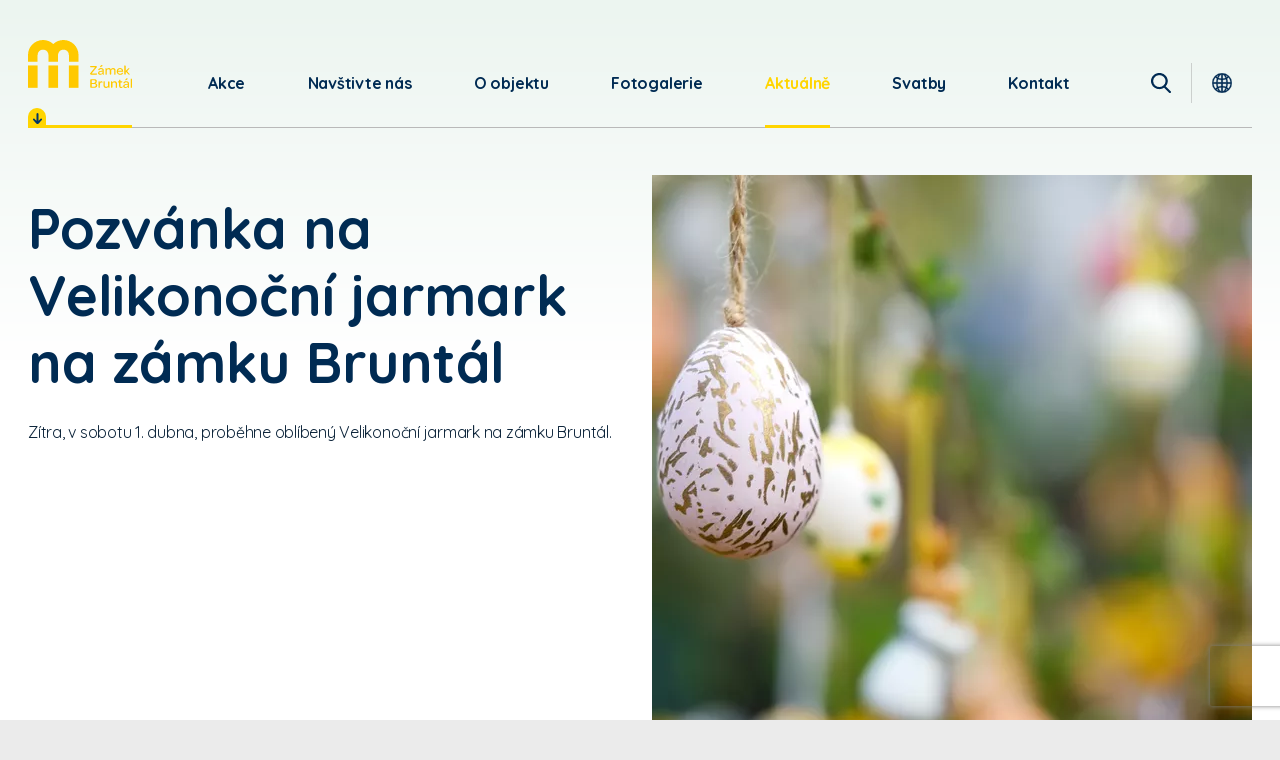

--- FILE ---
content_type: text/html
request_url: https://www.mubr.cz/zamek/aktualne/pozvanka-na-velikonocni-jarmark-na-zamku-bruntal
body_size: 8594
content:
<!DOCTYPE html> <html lang="cs"> <head> <meta charset="utf-8"/> <link rel="preconnect" href="https://fonts.gstatic.com"> <link href="https://www.mubr.cz/css/9768b00f25594eb30538771506032457.css?dc3a495b" rel="preload" as="style"/> <title>Pozvánka na Velikonoční jarmark na zámku Bruntál - Zámek Bruntál</title> <meta name="Keywords" content="Pozvánka na Velikonoční jarmark na zámku Bruntál - horni"> <meta name="Description" content="Zítra, v&amp;nbsp;sobotu 1. dubna, proběhne oblíbený Velikonoční jarmark na zámku Bruntál."> <meta property="og:image" content="https://www.mubr.cz/file/662ae00c516aa441f0a8472c48b0a1be/1693/easter-eggs-g77442f4e0_1920.jpg"> <meta property="og:image:width" content="1920"> <meta property="og:image:height" content="1280"> <meta property="og:title" content="Pozvánka na Velikonoční jarmark na zámku Bruntál - Zámek Bruntál"> <meta property="og:description" content="Zítra, v&amp;nbsp;sobotu 1. dubna, proběhne oblíbený Velikonoční jarmark na zámku Bruntál."> <meta property="og:site_name" content="horni"> <meta property="og:url" content="https://www.mubr.cz/zamek/aktualne/pozvanka-na-velikonocni-jarmark-na-zamku-bruntal"> <meta name="apple-mobile-web-app-title" content="Mubr.cz"> <meta name="author" content="NETservis s.r.o."/> <meta name="MobileOptimized" content="width"/> <meta name="HandheldFriendly" content="true"/> <meta name="viewport" content="width=device-width, initial-scale=1.0, user-scalable=yes"/> <meta name="theme-color" content="#CC3366"> <link rel="canonical" href="//www.mubr.cz/zamek/aktualne/pozvanka-na-velikonocni-jarmark-na-zamku-bruntal" /> <link rel="icon" type="image/png" href="//www.mubr.cz/file/847658a0515ec0874d7d428a4e18d7be/651/favicon/favicon.png"> <link rel="apple-touch-icon" type="image/png" href="//www.mubr.cz/file/847658a0515ec0874d7d428a4e18d7be/651/favicon/favicon.png" /> <link rel="shortcut icon" type="image/png" href="//www.mubr.cz/file/847658a0515ec0874d7d428a4e18d7be/651/favicon/favicon.png" /> <!-- Kookiecheck.cz --> <script nonce='8b2f23a38de280271904fdb4496ade8776b43bf1' src="https://kookiecheck.cz/static/script/a724f755cf19506eb6b72e8a1f55a1bf"></script> <!-- Google Tag Manager --> <script nonce='8b2f23a38de280271904fdb4496ade8776b43bf1' >(function(w,d,s,l,i){w[l]=w[l]||[];w[l].push({'gtm.start':
new Date().getTime(),event:'gtm.js'});var f=d.getElementsByTagName(s)[0],
j=d.createElement(s),dl=l!='dataLayer'?'&l='+l:'';j.async=true;j.src=
'https://www.googletagmanager.com/gtm.js?id='+i+dl;f.parentNode.insertBefore(j,f);
})(window,document,'script','dataLayer','GTM-WK4ZNS22');</script> <!-- End Google Tag Manager --> <meta name="robots" content="index,follow"> <link href="https://www.mubr.cz/css/9768b00f25594eb30538771506032457.css?dc3a495b" media="all" rel="stylesheet" type="text/css"/> </head> <body class="cs pageID36 L-bez-zahlavi 2"> <!-- Google Tag Manager (noscript) --> <noscript><iframe src="https://www.googletagmanager.com/ns.html?id=GTM-WK4ZNS22"
height="0" width="0" style="display:none;visibility:hidden"></iframe></noscript> <!-- End Google Tag Manager (noscript) --><div id="page" > <header role="banner"> <div class="section section--header" > <div class="header"> <div class="logo"> <a class="logo__link" href="/zamek" title="Úvodní stránka" aria-label="Úvodní stránka"> <svg version="1.1" id="logo2" xmlns="http://www.w3.org/2000/svg" xmlns:xlink="http://www.w3.org/1999/xlink" x="0px" y="0px" width="104px" height="48px" viewBox="0 0 104 48" enable-background="new 0 0 104 48" xml:space="preserve"> <g> <g id="Group_104"> <path id="Path_80" fill="#FFC900" d="M62.066,33.868c0-0.4,0.134-0.6,0.578-1.155l4.552-5.547h-4.472	c-0.4,0-0.618-0.175-0.618-0.565v-0.08c0-0.376,0.214-0.564,0.618-0.564h5.25c0.645,0,0.887,0.3,0.887,0.644v0.121	c-0.044,0.429-0.245,0.826-0.564,1.115l-4.593,5.6h4.74c0.4,0,0.617,0.174,0.617,0.564v0.081c0,0.376-0.214,0.564-0.617,0.564	h-5.479c-0.645,0-0.9-0.309-0.9-0.658L62.066,33.868z"/> <path id="Path_81" fill="#FFC900" d="M74.382,30.766h0.175v-0.134c0.073-0.77-0.492-1.453-1.261-1.526	c-0.113-0.011-0.226-0.008-0.339,0.009c-0.783-0.039-1.512,0.395-1.853,1.1c0,0.013-0.82,0-0.82-0.645	c0.032-0.318,0.192-0.609,0.444-0.806c0.657-0.523,1.484-0.786,2.322-0.739c1.827,0,2.82,0.94,2.82,2.579v3.962	c0,0.068-0.242,0.148-0.483,0.148c-0.369,0.029-0.701-0.226-0.766-0.591c-0.034-0.145-0.052-0.294-0.054-0.443	c-0.546,0.728-1.413,1.144-2.323,1.115c-1.383,0-2.2-0.739-2.2-1.84c0-1.491,1.424-2.136,4.337-2.19 M74.556,31.598l-0.363,0.013	c-1.88,0.067-2.846,0.416-2.846,1.289c0,0.577,0.456,0.94,1.222,0.94c0.994,0.099,1.88-0.627,1.979-1.621	c0.004-0.041,0.007-0.083,0.008-0.125L74.556,31.598z M71.911,27.125c0-0.228,0.967-2.149,1.974-2.149	c0.307-0.013,0.566,0.226,0.578,0.533c0.001,0.022,0,0.045-0.001,0.067c0,0.994-2.269,1.612-2.443,1.612	c-0.054,0-0.108-0.013-0.108-0.067"/> <path id="Path_82" fill="#FFC900" d="M87.544,30.685v3.385c0,0.484-0.242,0.631-0.591,0.631h-0.134c-0.363,0-0.6-0.148-0.6-0.631	v-3.223c0-1.088-0.47-1.653-1.423-1.653c-0.704,0.025-1.335,0.439-1.638,1.075v3.8c0,0.484-0.242,0.631-0.591,0.631h-0.134	c-0.349,0-0.6-0.148-0.6-0.631v-3.17c0-1.141-0.47-1.706-1.423-1.706c-0.7,0.025-1.327,0.44-1.624,1.075v3.8	c0,0.484-0.255,0.631-0.591,0.631h-0.147c-0.349,0-0.591-0.148-0.591-0.631v-5.8c0.135-0.112,0.309-0.165,0.483-0.148	c0.376,0,0.779,0.161,0.833,0.994c0.441-0.676,1.193-1.085,2-1.088c0.925-0.063,1.782,0.489,2.108,1.357	c0.438-0.833,1.302-1.355,2.243-1.357c1.638,0,2.431,0.994,2.431,2.659"/> <path id="Path_83" fill="#FFC900" d="M92.032,28.026c1.66-0.056,3.052,1.244,3.108,2.904c0.004,0.115,0.001,0.231-0.008,0.346	v0.108c0,0.282-0.094,0.389-0.4,0.389h-4.767c0.002,0.081,0.011,0.162,0.027,0.242c0.172,1.055,1.108,1.813,2.176,1.76	c0.828,0.069,1.62-0.351,2.028-1.075c0.027-0.027,0.7,0.094,0.7,0.658c-0.072,0.41-0.337,0.76-0.711,0.941	c-0.618,0.362-1.326,0.543-2.042,0.523c-1.77,0.112-3.296-1.231-3.408-3.001c-0.008-0.123-0.009-0.247-0.002-0.37	c-0.084-1.806,1.312-3.338,3.117-3.422c0.061-0.003,0.122-0.004,0.183-0.003 M92.019,29.033c-1.05,0.004-1.929,0.796-2.041,1.84	h3.867c0.037-0.979-0.727-1.803-1.706-1.84C92.099,29.032,92.059,29.032,92.019,29.033"/> <path id="Path_84" fill="#FFC900" d="M96.371,25.568c0.135-0.112,0.309-0.165,0.483-0.148c0.4,0,0.846,0.215,0.846,1.142v4.526	l2.243-2.512c0.179-0.267,0.472-0.435,0.792-0.456c0.469,0,0.739,0.456,0.685,0.524l-2.35,2.592l2.712,2.942	c0.04,0.067-0.255,0.537-0.725,0.537c-0.322-0.015-0.617-0.185-0.792-0.456l-2.562-2.764v2.579c0,0.483-0.255,0.631-0.591,0.631	h-0.148c-0.349,0-0.59-0.148-0.59-0.631L96.371,25.568z"/> <path id="Path_85" fill="#FFC900" d="M62.349,47.046v-7.133c-0.035-0.394,0.256-0.742,0.65-0.777	c0.029-0.003,0.059-0.003,0.088-0.002h2.86c1.893,0,2.927,0.793,2.927,2.256c0.014,0.913-0.633,1.702-1.531,1.867	c1.081,0.127,1.892,1.048,1.88,2.136c0,1.625-1.034,2.431-3.3,2.431H63.09c-0.396,0.013-0.727-0.297-0.74-0.693	c-0.001-0.029,0-0.057,0.002-0.086 M65.776,42.922c1.02,0,1.665-0.537,1.665-1.37c0-0.86-0.564-1.3-1.692-1.3h-2.034v2.673	L65.776,42.922z M65.829,46.71c1.4,0,1.974-0.417,1.974-1.424c0-0.913-0.645-1.369-1.934-1.37h-2.154v2.794L65.829,46.71z"/> <path id="Path_86" fill="#FFC900" d="M74.557,42.064c0.033,0.292-0.129,0.571-0.4,0.685c-0.231-0.189-0.521-0.289-0.819-0.282	c-1.047,0-1.464,1.021-1.464,2.512v2.27c0,0.484-0.255,0.631-0.59,0.631h-0.148c-0.349,0-0.59-0.148-0.59-0.631v-5.801	c0.135-0.112,0.309-0.165,0.483-0.148c0.386-0.014,0.721,0.263,0.779,0.645c0.034,0.159,0.053,0.321,0.054,0.484	c0.193-0.741,0.873-1.248,1.638-1.222c0.671,0,1.061,0.322,1.061,0.86"/> <path id="Path_87" fill="#FFC900" d="M81.434,41.943v5.789c-0.131,0.11-0.3,0.163-0.47,0.148c-0.377,0.028-0.717-0.229-0.792-0.6	c-0.034-0.136-0.052-0.276-0.054-0.416c-0.475,0.72-1.286,1.146-2.149,1.128c-1.706,0-2.485-1.155-2.485-2.767v-3.282	c0-0.484,0.242-0.645,0.578-0.645h0.147c0.349,0,0.591,0.148,0.591,0.645v3.116c0,1.115,0.564,1.773,1.544,1.773	c0.764,0.002,1.458-0.445,1.773-1.142v-3.747c0-0.484,0.242-0.645,0.577-0.645h0.147c0.349,0,0.591,0.148,0.591,0.645"/> <path id="Path_88" fill="#FFC900" d="M89.036,43.97v3.279c0,0.484-0.255,0.631-0.591,0.631h-0.147	c-0.349,0-0.591-0.148-0.591-0.631v-3.116c0-1.088-0.551-1.76-1.49-1.76c-0.775-0.017-1.486,0.426-1.813,1.129v3.747	c0,0.484-0.255,0.631-0.59,0.631h-0.148c-0.349,0-0.591-0.148-0.591-0.631v-5.8c0.135-0.112,0.309-0.165,0.483-0.148	c0.362,0,0.806,0.188,0.833,1.048c0.471-0.726,1.283-1.157,2.148-1.141c1.705,0,2.5,1.168,2.5,2.766"/> <path id="Path_89" fill="#FFC900" d="M91.092,45.865v-3.412h-0.47c-0.416,0-0.577-0.175-0.577-0.5v-0.094	c0-0.322,0.161-0.5,0.577-0.5h0.47v-0.994c0-0.457,0.229-0.631,0.591-0.631h0.134c0.349,0,0.577,0.134,0.577,0.631v0.994h1.464	c0.416,0,0.564,0.161,0.564,0.484v0.094c0,0.336-0.161,0.51-0.577,0.51h-1.464v3.266c0,0.806,0.228,1.2,0.859,1.2	c0.361,0.008,0.703-0.162,0.913-0.456c0.04-0.041,0.376,0.148,0.376,0.564c-0.005,0.228-0.108,0.443-0.282,0.591	c-0.346,0.274-0.781,0.412-1.222,0.389c-1.329,0-1.933-0.739-1.933-2.135"/> <path id="Path_90" fill="#FFC900" d="M99.554,43.944h0.175V43.81c0.073-0.77-0.492-1.453-1.261-1.526	c-0.113-0.011-0.226-0.008-0.339,0.009c-0.783-0.039-1.512,0.395-1.853,1.1c0,0.013-0.819,0-0.819-0.645	c0.032-0.318,0.192-0.609,0.443-0.806c0.658-0.523,1.484-0.786,2.323-0.739c1.827,0,2.82,0.94,2.82,2.579v3.962	c0,0.068-0.242,0.148-0.483,0.148c-0.369,0.029-0.701-0.226-0.766-0.591c-0.034-0.145-0.052-0.294-0.054-0.443	c-0.546,0.728-1.413,1.144-2.323,1.115c-1.383,0-2.2-0.739-2.2-1.84c0-1.491,1.424-2.136,4.338-2.19 M99.73,44.776l-0.363,0.013	c-1.88,0.067-2.846,0.416-2.846,1.289c0,0.577,0.456,0.94,1.222,0.94c0.994,0.099,1.88-0.627,1.979-1.621	c0.004-0.041,0.007-0.083,0.008-0.125V44.776z M97.085,40.303c0-0.228,0.967-2.149,1.974-2.149	c0.307-0.013,0.566,0.226,0.578,0.533c0.001,0.022,0,0.045-0.001,0.067c0,0.994-2.269,1.612-2.443,1.612	c-0.054,0-0.108-0.013-0.108-0.067"/> <path id="Path_91" fill="#FFC900" d="M102.671,47.248v-8.5c0.137-0.109,0.31-0.162,0.484-0.148c0.416,0,0.846,0.215,0.846,1.142	v7.508c0,0.484-0.242,0.631-0.591,0.631h-0.134c-0.349,0-0.6-0.148-0.6-0.631"/> <path id="Path_92" fill="#FFC900" d="M35.471,0c-3.793-0.002-7.446,1.436-10.22,4.024C19.179-1.627,9.676-1.286,4.025,4.786	C1.434,7.57-0.004,11.232,0,15.034v6.774h9.619v-6.774c0-2.988,2.422-5.411,5.41-5.412c2.988,0,5.411,2.422,5.412,5.41	c0,0.001,0,0.001,0,0.002v6.777h9.62v-6.779c-0.001-2.988,2.42-5.412,5.409-5.413c2.988-0.001,5.412,2.42,5.413,5.409	c0,0.002,0,0.003,0,0.005v6.774H50.5v-6.772C50.492,6.736,43.769,0.011,35.471,0"/> <rect id="Rectangle_73" y="25.444" fill="#FFC900" width="9.619" height="22.384"/> <rect id="Rectangle_74" x="20.441" y="25.444" fill="#FFC900" width="9.62" height="22.384"/> <rect id="Rectangle_75" x="40.882" y="25.444" fill="#FFC900" width="9.619" height="22.384"/> </g> </g> </svg> </a> <button class="brandCross logOn" type="button" id="userButton" aria-expanded="true"> <span><img src="/img/ico-sipka.svg" width="9px" height="10px" loading="lazy" alt=""></span> </button> <div class="dialog dialog--brand" id="loginBoxWindow" role="dialog" > <div class="dialog__window"> <ul class="pob"> <li class="pob__item"> <a class="pob__link" href="/" title="Muzeum v Bruntále"> <span class="pob__brand pob__brand--0"> <span class="imgLabel imgLabel--close no"> <span class="imgLabel__text">Zavřeno</span> </span><img src="/img/logo.svg" class="pob__logo" alt=""></span> <span class="pob__textLink">Přejít na objekt</span> </a> </li> <li class="pob__item"> <a class="pob__link" href="/sovinec" title="Hrad Sovinec"> <span class="pob__brand pob__brand--3"> <span class="imgLabel imgLabel--close no"> <span class="imgLabel__text">Zavřeno</span> </span><img src="/img/logo3.svg" class="pob__logo" alt=""></span> <span class="pob__textLink">Přejít na objekt</span> </a> </li> <li class="pob__item"> <a class="pob__link" href="/karlovice" title="Kosárna Karlovice"> <span class="pob__brand pob__brand--4"> <span class="imgLabel imgLabel--close no"> <span class="imgLabel__text">Zavřeno</span> </span><img src="/img/logo4.svg" class="pob__logo" alt=""></span> <span class="pob__textLink">Přejít na objekt</span> </a> </li> </ul> </div> </div> </div> <nav class="topNav" role="navigation" aria-label="Horní navigace"> <ul class="nav nav--topNavLvl1"> <li class="nav__item nav__item--topNavLvl1 " id="li7"> <div class="nav__itemBox nav__itemBox--topNavLvl1"> <a class="nav__link nav__link--topNavLvl1" href="/zamek/akce"><span class="nav__linkText">Akce</span></a> </div> <div class="submenu submenu--topNavLvl1"> </div> </li> <li class="nav__item nav__item--topNavLvl1 " id="li8"> <div class="nav__itemBox nav__itemBox--topNavLvl1"> <a class="nav__link nav__link--topNavLvl1" href="/zamek/navstivte-nas"><span class="nav__linkText">Navštivte nás</span></a> </div> <div class="submenu submenu--topNavLvl1"> </div> </li> <li class="nav__item nav__item--topNavLvl1 " id="li9"> <div class="nav__itemBox nav__itemBox--topNavLvl1"> <a class="nav__link nav__link--topNavLvl1" href="/zamek/o-objektu"><span class="nav__linkText">O objektu</span></a> </div> <div class="submenu submenu--topNavLvl1"> </div> </li> <li class="nav__item nav__item--topNavLvl1 " id="li23"> <div class="nav__itemBox nav__itemBox--topNavLvl1"> <a class="nav__link nav__link--topNavLvl1" href="/zamek/fotogalerie"><span class="nav__linkText">Fotogalerie</span></a> </div> <div class="submenu submenu--topNavLvl1"> </div> </li> <li class="nav__item nav__item--topNavLvl1 " id="li36"> <div class="nav__itemBox nav__itemBox--topNavLvl1"> <a class="nav__link nav__link--topNavLvl1 active nav__link--active" href="/zamek/aktualne"><span class="nav__linkText">Aktuálně</span></a> </div> <div class="submenu submenu--topNavLvl1"> </div> </li> <li class="nav__item nav__item--topNavLvl1 " id="li37"> <div class="nav__itemBox nav__itemBox--topNavLvl1"> <a class="nav__link nav__link--topNavLvl1" href="/zamek/svatby"><span class="nav__linkText">Svatby</span></a> </div> <div class="submenu submenu--topNavLvl1"> </div> </li> <li class="nav__item nav__item--topNavLvl1 " id="li38"> <div class="nav__itemBox nav__itemBox--topNavLvl1"> <a class="nav__link nav__link--topNavLvl1" href="/zamek/kontakt"><span class="nav__linkText">Kontakt</span></a> </div> <div class="submenu submenu--topNavLvl1"> </div> </li> </ul> </nav> <button type="button" class="menuBtn" id="menuBtn" title="Navigace" aria-controls="respNav" aria-label="Zobrazit navigaci"><span><em></em></span></button> <div id="respNav" class="respNav" aria-label="Navigace"> <div class="respNavIn"> <nav class="respNavBox"> <div class="respNav__menu" role="navigation" > <ul class="nav nav--respMenuNavLvl1"> <li class="nav__item nav__item--respMenuNavLvl1 " id="lirespMenu7"> <div class="nav__itemBox nav__itemBox--respMenuNavLvl1"> <a class="nav__link nav__link--respMenuNavLvl1" href="/zamek/akce"><span class="nav__linkText">Akce</span></a> </div> <div class="submenu submenu--respMenuNavLvl1"> </div> </li> <li class="nav__item nav__item--respMenuNavLvl1 " id="lirespMenu8"> <div class="nav__itemBox nav__itemBox--respMenuNavLvl1"> <a class="nav__link nav__link--respMenuNavLvl1" href="/zamek/navstivte-nas"><span class="nav__linkText">Navštivte nás</span></a> </div> <div class="submenu submenu--respMenuNavLvl1"> </div> </li> <li class="nav__item nav__item--respMenuNavLvl1 " id="lirespMenu9"> <div class="nav__itemBox nav__itemBox--respMenuNavLvl1"> <a class="nav__link nav__link--respMenuNavLvl1" href="/zamek/o-objektu"><span class="nav__linkText">O objektu</span></a> </div> <div class="submenu submenu--respMenuNavLvl1"> </div> </li> <li class="nav__item nav__item--respMenuNavLvl1 " id="lirespMenu23"> <div class="nav__itemBox nav__itemBox--respMenuNavLvl1"> <a class="nav__link nav__link--respMenuNavLvl1" href="/zamek/fotogalerie"><span class="nav__linkText">Fotogalerie</span></a> </div> <div class="submenu submenu--respMenuNavLvl1"> </div> </li> <li class="nav__item nav__item--respMenuNavLvl1 " id="lirespMenu36"> <div class="nav__itemBox nav__itemBox--respMenuNavLvl1"> <a class="nav__link nav__link--respMenuNavLvl1 active nav__link--active" href="/zamek/aktualne"><span class="nav__linkText">Aktuálně</span></a> </div> <div class="submenu submenu--respMenuNavLvl1"> </div> </li> <li class="nav__item nav__item--respMenuNavLvl1 " id="lirespMenu37"> <div class="nav__itemBox nav__itemBox--respMenuNavLvl1"> <a class="nav__link nav__link--respMenuNavLvl1" href="/zamek/svatby"><span class="nav__linkText">Svatby</span></a> </div> <div class="submenu submenu--respMenuNavLvl1"> </div> </li> <li class="nav__item nav__item--respMenuNavLvl1 " id="lirespMenu38"> <div class="nav__itemBox nav__itemBox--respMenuNavLvl1"> <a class="nav__link nav__link--respMenuNavLvl1" href="/zamek/kontakt"><span class="nav__linkText">Kontakt</span></a> </div> <div class="submenu submenu--respMenuNavLvl1"> </div> </li> </ul> </div> <div class="respNav__topNav" role="navigation" > <li class="nav__item nav__item--respMenuNavLvl1 hasSubmenu" id="lirespMenu4" style=" list-style: none;"> <div class="nav__itemBox nav__itemBox--respMenuNavLvl1"> <a class="nav__link nav__link--respMenuNavLvl1" href="/o-nas"><span class="nav__linkText">Naše objekty</span></a> <button type="button" aria-label="Zobrazit další úroveň navigace" class="nav__openBtn SubmenuOnClick" data-idprefix="respMenu" data-pageid="4"></button> </div> <div class="submenu submenu--respMenuNavLvl1"> <ul class="nav nav--respMenuNavLvl2"> <li class="nav__item nav__item--respMenuNavLvl2 " id="lirespMenu82"> <div class="nav__itemBox nav__itemBox--respMenuNavLvl2"> <a class="nav__link nav__link--respMenuNavLvl2" href="/zamek"><span class="nav__linkText">Zámek Bruntál</span></a> </div> </li> <li class="nav__item nav__item--respMenuNavLvl2 " id="lirespMenu82"> <div class="nav__itemBox nav__itemBox--respMenuNavLvl2"> <a class="nav__link nav__link--respMenuNavLvl2" href="/sovinec"><span class="nav__linkText">Hrad Sovinec</span></a> </div> </li> <li class="nav__item nav__item--respMenuNavLvl2 " id="lirespMenu82"> <div class="nav__itemBox nav__itemBox--respMenuNavLvl2"> <a class="nav__link nav__link--respMenuNavLvl2" href="/karlovice"><span class="nav__linkText">Kosárna Karlovice</span></a> </div> </li> </ul> </div> </li> </div> </nav> </div> </div> <div id="dark"></div> <div class="topBox"> <div class="search" accesskey="s"> <button type="button" aria-label="Vyhledávání" class="topBtn topBtn--search" id="searchButton"> <span><svg width="20" height="20.7" viewBox="0 0 20 20.7"><path d="m19.696 18.854-4.93-5.124a8.379 8.379 0 1 0-1.61 1.47l4.968 5.163a1.09 1.09 0 0 0 1.572-1.511ZM8.364 2.18a6.177 6.177 0 1 1-6.182 6.178A6.187 6.187 0 0 1 8.364 2.18Z" fill="#002b53"></path></svg></span> </button> <div class="searchBox" id="searchBox"> <div class="searchBoxIn"> <div class="section section--search"> <form accesskey="s" class="search__form" action="/vyhledavani" id="search" method="get" role="search" aria-label="Vyhledávání"> <fieldset class="search__fieldset"> <input type="hidden" name="do-search" value="hledat" aria-hidden="true" /> <input name="q" id="searchField" aria-label="hledaný text" class="searchinput search__input" placeholder="hledaný text..." type="search" size="25" /> <button type="submit" class="search__btn" aria-label="Vyhledat"> <i class="fa fa-search"></i> </button> <button class="search__close" aria-hidden="true" id="searchClose" aria-label="Skrýt vyhledávání" type="button"> <svg class="search__closeIco" fill="#ffffff" height="24" viewBox="0 0 24 24" width="24" xmlns="http://www.w3.org/2000/svg"> <path d="M19 6.41L17.59 5 12 10.59 6.41 5 5 6.41 10.59 12 5 17.59 6.41 19 12 13.41 17.59 19 19 17.59 13.41 12z" /> </svg> </button> </fieldset> </form> </div> </div> </div> </div> <hr> <div class="langBox"> <button type="button" class="topBtn topBtn--lang" id="langButton" aria-label="Dialog pro výběr jazyka"><span> <svg width="20.3" height="20.3" viewBox="0 0 20.3 20.3"> <path d="M17.22 3.081a10 10 0 1 0 0 14.139 9.992 9.992 0 0 0 0-14.139Zm-.418 12.714a10.022 10.022 0 0 0-1.493-1.106 16.169 16.169 0 0 0 .6-3.9h2.941a8.644 8.644 0 0 1-2.049 5.007ZM1.45 10.788h2.939a16.169 16.169 0 0 0 .6 3.9 10.022 10.022 0 0 0-1.493 1.106 8.645 8.645 0 0 1-2.046-5.006Zm2.048-6.282a10.022 10.022 0 0 0 1.494 1.106 16.169 16.169 0 0 0-.6 3.9H1.45a8.645 8.645 0 0 1 2.048-5.006Zm6.015 1.238a8.656 8.656 0 0 1-2.97-.752c.54-1.391 1.536-3.059 2.97-3.473Zm0 1.277v2.492H5.664A15.011 15.011 0 0 1 6.15 6.21a9.931 9.931 0 0 0 3.363.81Zm0 3.767v2.493a9.931 9.931 0 0 0-3.363.81 15.011 15.011 0 0 1-.483-3.3Zm0 3.77v4.225c-1.434-.413-2.43-2.082-2.97-3.473a8.656 8.656 0 0 1 2.97-.753Zm1.274 0a8.656 8.656 0 0 1 2.97.752c-.54 1.391-1.536 3.059-2.97 3.473Zm0-1.277v-2.493h3.849a15.011 15.011 0 0 1-.486 3.303 9.931 9.931 0 0 0-3.366-.81Zm0-3.767V7.02a9.931 9.931 0 0 0 3.363-.81 15.011 15.011 0 0 1 .483 3.3Zm0-3.77V1.519c1.434.413 2.43 2.082 2.97 3.473a8.657 8.657 0 0 1-2.97.752Zm2.863-3.593a8.685 8.685 0 0 1 2.258 1.442 8.757 8.757 0 0 1-1.025.778 9.592 9.592 0 0 0-1.233-2.22ZM5.418 4.375a8.76 8.76 0 0 1-1.025-.778A8.685 8.685 0 0 1 6.65 2.151a9.6 9.6 0 0 0-1.234 2.22Zm0 11.551a9.593 9.593 0 0 0 1.232 2.225 8.685 8.685 0 0 1-2.258-1.442 8.757 8.757 0 0 1 1.026-.783Zm9.465 0a8.761 8.761 0 0 1 1.025.778 8.685 8.685 0 0 1-2.258 1.447 9.592 9.592 0 0 0 1.234-2.22Zm1.029-6.413a16.169 16.169 0 0 0-.6-3.9 10.023 10.023 0 0 0 1.493-1.106 8.645 8.645 0 0 1 2.045 5.006Z" fill="#002b53" stroke="#002b53" stroke-width=".3"></path> </svg> </button> <div class="dialog dialog--lang" id="langWindow" role="dialog"> <div class="dialog__window"> <ul class="dialogMenu"> <li class="dialogMenu__item"> <a class="dialogMenu__link" href="/" title="Česky" aria-label="Česky"> <span class="flag"><img src="/img/ico-flag-CZ.svg" alt=""></span><strong>Česky</strong> </a> </li> <li class="dialogMenu__item"> <a class="dialogMenu__link" href="/en/" title="English" aria-label="English"> <span class="flag"><img src="/img/ico-flag-GB.svg" alt=""></span><strong>English</strong> </a> </li> <li class="dialogMenu__item"> <a class="dialogMenu__link" href="/de/" title="Deutsch" aria-label="Deutsch"> <span class="flag"><img src="/img/ico-flag-DE.svg" alt=""></span><strong>Deutsch</strong> </a> </li> <li class="dialogMenu__item"> <a class="dialogMenu__link" href="/pl/horni1" title="Polski" aria-label="Polski"> <span class="flag"><img src="/img/ico-flag-PL.svg" alt=""></span><strong>Polski</strong> </a> </li> </ul> </div> </div> </div> </div> </div> </div> </header> <main> <!-- OBSAH --> <section class=""> <div class="section"> <div class="content"> <div class="articleTop"> <div class="articleTop__cont"> <h1 class="">Pozvánka na Velikonoční jarmark na zámku Bruntál</h1> <div class=""> <p>Zítra, v&nbsp;sobotu 1. dubna, proběhne oblíbený Velikonoční jarmark na zámku Bruntál.</p> </div> </div> <div class="articleTop__img"> <picture> <source srcset="//www.mubr.cz/file/662ae00c516aa441f0a8472c48b0a1be/1693/detarticle:webp/easter-eggs-g77442f4e0_1920.webp 1x,//www.mubr.cz/file/662ae00c516aa441f0a8472c48b0a1be/1693/detarticle-2x:webp/easter-eggs-g77442f4e0_1920.webp 2x" type="image/webp" > <source srcset="//www.mubr.cz/file/662ae00c516aa441f0a8472c48b0a1be/1693/detarticle/easter-eggs-g77442f4e0_1920.jpg 1x,//www.mubr.cz/file/662ae00c516aa441f0a8472c48b0a1be/1693/detarticle-2x/easter-eggs-g77442f4e0_1920.jpg 2x" type="image/jpeg" > <img src="//www.mubr.cz/file/662ae00c516aa441f0a8472c48b0a1be/1693/detarticle/easter-eggs-g77442f4e0_1920.jpg" alt="Pozvánka na Velikonoční jarmark na zámku Bruntál" title="Pozvánka na Velikonoční jarmark na zámku Bruntál"/> </picture> </div> </div> <div class="textPage"> <div class="textPage"> <p style="text-align: justify;">V sobotu 1. dubna 2023 proběhne od 9 hod. Velikonoční jarmark na zámku Bruntál. V 9 hod. vystoupí před zámkem Městský dechový orchestr Bruntál, v&nbsp;9:30 vystoupí na nádvoří ZUŠ Bruntál, v&nbsp;10:00 sbor NIC MOC Horní Benešov a&nbsp;v&nbsp;10:30 ZŠ Jesenická. V areálu zámku bude několik desítek stánkařů, u&nbsp;kterých si budete moci zakoupit velikonoční výrobky i&nbsp;nejrůznější pochutiny. V zámeckém sklepení pak bude připraveno Středisko volného času Bruntál s&nbsp;tvořivými dílnami.&nbsp;</p> <hr> <section class="filesDwnl"> <h2 id="filesDwnl__hdr">Soubory ke stažení</h2> <div class="filesDwnlList"> <div class="file" onclick="trackdwnld();"> <p><span title="Velikonoční jarmark - program.png"><i aria-hidden="true" class="fa fa-file-image"></i></span><span><a aria-labelledby="filesDwnl__hdr" title="Velikonoční jarmark - program.png" href="/file/02adb5356aa235fbf78a19f73a4b72c0/1690/Velikono%C4%8Dn%C3%AD%20jarmark%20-%20program.png?dl">Velikonoční jarmark - program.png <em>(1,5&nbsp;MB)</em></a></span></p> </div> <div class="file" onclick="trackdwnld();"> <p><span title="velikonoce-2023.jpg"><i aria-hidden="true" class="fa fa-file-image"></i></span><span><a aria-labelledby="filesDwnl__hdr" title="velikonoce-2023.jpg" href="/file/54f67b4163da2f7602993b5833d80458/1691/velikonoce-2023.jpg?dl">velikonoce-2023.jpg <em>(0,3&nbsp;MB)</em></a></span></p> </div> </div> </section> <script> function trackdwnld(){ gtag('event', "click", { 'event_category': "download", 'event_label': "file", 'value': "file" }); } </script> </div> </div> </div> </section> <script type="text/javascript" nonce="8b2f23a38de280271904fdb4496ade8776b43bf1"> $(function () { if ($('#photogallery a.fancybox').length == 0) { $('#perexfancybox').fancybox({type: 'image', minWidht: 1, minHeight: 1, hash: false}); } }); </script> <script type="application/ld+json" nonce="8b2f23a38de280271904fdb4496ade8776b43bf1"> { "@context": "http://schema.org", "@type": "NewsArticle", "headline": "Pozvánka na Velikonoční jarmark na zámku Bruntál", "description": "<p>Zítra, v sobotu 1. dubna, proběhne oblíbený Velikonoční jarmark na zámku Bruntál.</p> ", "publisher": { "@type": "Organization", "name": "", "logo": { "@type": "ImageObject", "url": "https://www.mubr.cz" } }, "url": "https://www.mubr.cz/zamek/aktualne/pozvanka-na-velikonocni-jarmark-na-zamku-bruntal", "dateModified": "2023-03-31 09:44:00", "author": { "@type": "Person", "name": "Petra Volná" }, "datePublished": "2023-03-31 09:44:00" , "image": "https://www.mubr.cz/file/662ae00c516aa441f0a8472c48b0a1be/1693/easter-eggs-g77442f4e0_1920.jpg" } </script> <!-- /OBSAH --> </main> <footer> <div class="section section--footer"> <div class="footer"> <div class="footer__info"> <p><strong>Muzeum v Bruntále, příspěvková organizace</strong><br /> Zámecké náměstí 7<br /> 792 01 Bruntál</p> <p><strong>ZÁMEK BRUNTÁL:</strong><br /> telefon: 554 717 947, 554 717 949<br /> e-mail:&nbsp;<u><a href="mailto:info@mubr.cz">info@mubr.cz</a></u></p> <p>&nbsp;</p> </div> <div class="footer__menu"> <h5>Mohlo by vás zajímat</h5> <ul class="nav nav--fMenuNavLvl1"> <li class="nav__item nav__item--fMenuNavLvl1 " id="lifMenu19"> <div class="nav__itemBox nav__itemBox--fMenuNavLvl1"> <a class="nav__link nav__link--fMenuNavLvl1" href="/vykazy-muzea"><span class="nav__linkText">Výkazy muzea</span></a> </div> <div class="submenu submenu--fMenuNavLvl1"> </div> </li> <li class="nav__item nav__item--fMenuNavLvl1 " id="lifMenu20"> <div class="nav__itemBox nav__itemBox--fMenuNavLvl1"> <a class="nav__link nav__link--fMenuNavLvl1" href="/oceneni-muzea"><span class="nav__linkText">Ocenění muzea</span></a> </div> <div class="submenu submenu--fMenuNavLvl1"> </div> </li> <li class="nav__item nav__item--fMenuNavLvl1 " id="lifMenu21"> <div class="nav__itemBox nav__itemBox--fMenuNavLvl1"> <a class="nav__link nav__link--fMenuNavLvl1" href="/ochrana-osobnich-udaju"><span class="nav__linkText">Ochrana osobních údajů</span></a> </div> <div class="submenu submenu--fMenuNavLvl1"> </div> </li> <li class="nav__item nav__item--fMenuNavLvl1 " id="lifMenu114"> <div class="nav__itemBox nav__itemBox--fMenuNavLvl1"> <a class="nav__link nav__link--fMenuNavLvl1" href="/prohlaseni-o-pristupnosti"><span class="nav__linkText">Prohlášení o přístupnosti</span></a> </div> <div class="submenu submenu--fMenuNavLvl1"> </div> </li> <li class="nav__item nav__item--fMenuNavLvl1 " id="lifMenu119"> <div class="nav__itemBox nav__itemBox--fMenuNavLvl1"> <a class="nav__link nav__link--fMenuNavLvl1" href="/ochrana-oznamovatele"><span class="nav__linkText">Ochrana oznamovatele</span></a> </div> <div class="submenu submenu--fMenuNavLvl1"> </div> </li> </ul> </div> <div class="footer__menu"> <h5>Naše objekty</h5> <ul class="fMenu"> <li> <a href="/zamek">Zámek Bruntál</a> </li> <li> <a href="/sovinec">Hrad Sovinec</a> </li> <li> <a href="/karlovice">Kosárna Karlovice</a> </li> </ul> <br> <h5>Přihlaste se k newsletteru:</h5> <form id="mailservisform" method="post" action="/newsletter" class="mailservisForm"> <div class="rowForm"> <div class="rowForm__l"> <input type="text" name="email" class="rowForm__input" placeholder="Zadejte e-mail"> </div> <div class="rowForm__r"> <button class="btn rowForm__btn g-recaptcha" data-sitekey="6Ld76EAsAAAAAJpWPFXmNk80CcD6BcuecumP9P5y" data-callback="onSubmit" >Přihlásit se</button> </div> </div> </form> <script src="https://www.recaptcha.net/recaptcha/api.js" async defer></script> <script nonce="8b2f23a38de280271904fdb4496ade8776b43bf1"> function onSubmit(token) { document.getElementById("mailservisform").submit(); } </script> </div> <div class="footer__text"> <div><img src="/img/logoM.png" width="200" alt=""></div> <p>Muzeum v Bruntále je příspěvkovou organizací zřizovanou Moravskoslezským krajem.</p> <img src="/img/logo-prispevkova-organizace3.svg" alt=""> </div> </div> <div class="row row--footer"> <div class="advr">© 2021-2026, Muzeum v Bruntále. Web vytvořil <a href="http://www.netservis.cz" title="Webdesign and webhosting: NETservis, s.r.o. - prezentace, www stránky, design, flash, internet"><span>NETservis s.r.o.</span></a> </div> </div> </div> </footer> </div> <script type="application/ld+json" nonce="8b2f23a38de280271904fdb4496ade8776b43bf1"> { "@context": "http://schema.org", "@type": "Organization", "address": { "@type": "PostalAddress", "addressLocality": "", "postalCode": "", "streetAddress": "" }, "email": "", "name": "", "telephone": ""} </script> <!-- /#page --> <script src="/scripts/jquery-3.2.1.min.js"></script> <script src="//www.mubr.cz/minifyjs/6dbfa54a09bb1e4667f20d79913439dd.js"></script> <script type="text/javascript" src="//www.mubr.cz/minifyjs/fa1da41f13b609a0c7ca47ade25ba7bd.js?searchurl=/vyhledavani&searchbuttontext=Zobrazit další výsledky"></script> </body> </html> 

--- FILE ---
content_type: image/svg+xml
request_url: https://www.mubr.cz/img/logo4.svg
body_size: 2614
content:
<?xml version="1.0" encoding="utf-8"?>
<!-- Generator: Adobe Illustrator 25.4.1, SVG Export Plug-In . SVG Version: 6.00 Build 0)  -->
<svg version="1.1" id="Vrstva_1" xmlns="http://www.w3.org/2000/svg" xmlns:xlink="http://www.w3.org/1999/xlink" x="0px" y="0px"
	 width="115px" height="48px" viewBox="0 0 115 48" enable-background="new 0 0 115 48" xml:space="preserve">
<g>
	<g id="logo4">
		<path id="Path_105" fill="#86A28D" d="M62.09,26.535c0-0.417,0.2-0.632,0.576-0.632h0.2c0.4,0,0.6,0.215,0.6,0.632v3.492
			l3.469-3.68c0.164-0.267,0.45-0.433,0.763-0.443c0.369-0.009,0.688,0.254,0.75,0.618l-3.455,3.68l3.552,3.894
			c0.054,0.068-0.188,0.6-0.79,0.6c-0.299,0.003-0.58-0.143-0.75-0.389l-3.535-3.868v3.626c0,0.417-0.2,0.631-0.6,0.631h-0.2
			c-0.375,0-0.576-0.215-0.576-0.631L62.09,26.535z"/>
		<path id="Path_106" fill="#86A28D" d="M72.778,28.026c1.878-0.007,3.405,1.51,3.412,3.388c0.007,1.878-1.51,3.405-3.388,3.412
			c-1.878,0.007-3.405-1.51-3.412-3.388c0-0.009,0-0.018,0-0.027c-0.072-1.798,1.328-3.313,3.126-3.385
			C72.603,28.022,72.691,28.022,72.778,28.026 M72.765,29.114c-1.197,0.004-2.164,0.977-2.16,2.174c0,0.042,0.001,0.084,0.004,0.126
			c-0.074,1.207,0.845,2.246,2.053,2.319c0.034,0.002,0.069,0.003,0.103,0.004c1.276-0.092,2.235-1.201,2.143-2.477
			c-0.083-1.148-0.996-2.061-2.143-2.143"/>
		<path id="Path_107" fill="#86A28D" d="M76.923,33.435c0.026-0.292,0.237-0.533,0.522-0.6c0.53,0.647,1.334,1.005,2.169,0.967
			c0.911,0,1.42-0.336,1.42-0.873c0-0.658-0.6-0.779-1.661-1.008c-0.951-0.2-2.263-0.5-2.263-1.867c0-1.208,1-2.027,2.571-2.027
			c0.863-0.101,1.722,0.213,2.317,0.846c0.1,0.131,0.157,0.291,0.161,0.456c-0.027,0.3-0.243,0.549-0.536,0.618
			c-0.449-0.587-1.149-0.926-1.888-0.913c-0.911,0-1.392,0.349-1.392,0.886c0,0.591,0.562,0.725,1.607,0.954
			c0.991,0.215,2.37,0.51,2.37,1.907c0,1.236-1.018,2.028-2.678,2.028c-0.777,0.04-1.547-0.157-2.21-0.564
			C77.143,34.071,76.954,33.771,76.923,33.435"/>
		<path id="Path_108" fill="#86A28D" d="M87.554,30.766h0.174v-0.134c0.073-0.77-0.493-1.453-1.262-1.525
			c-0.11-0.01-0.222-0.008-0.332,0.008c-0.781-0.038-1.509,0.395-1.848,1.1c0,0.013-0.817,0-0.817-0.645
			c0.032-0.318,0.192-0.609,0.443-0.806c0.655-0.522,1.479-0.785,2.316-0.739c1.821,0,2.812,0.94,2.812,2.579v3.962
			c0,0.068-0.241,0.148-0.481,0.148c-0.369,0.029-0.699-0.227-0.764-0.591c-0.034-0.145-0.052-0.294-0.054-0.443
			c-0.544,0.728-1.409,1.144-2.317,1.115c-1.379,0-2.2-0.739-2.2-1.84c0-1.491,1.42-2.136,4.326-2.19 M87.724,31.598l-0.362,0.013
			c-1.875,0.067-2.839,0.417-2.839,1.29c0,0.577,0.455,0.94,1.219,0.94c0.993,0.098,1.876-0.628,1.974-1.621
			c0.004-0.042,0.007-0.084,0.008-0.125V31.598z M85.086,27.125c0-0.228,0.964-2.149,1.969-2.149
			c0.307-0.011,0.565,0.228,0.576,0.535c0.001,0.022,0,0.044-0.001,0.065c0,0.994-2.263,1.612-2.437,1.612
			c-0.054,0-0.107-0.013-0.107-0.067"/>
		<path id="Path_109" fill="#86A28D" d="M94.613,28.886c0.034,0.292-0.129,0.571-0.4,0.685c-0.23-0.189-0.52-0.289-0.817-0.282
			c-1.045,0-1.46,1.021-1.46,2.512v2.27c0,0.483-0.255,0.631-0.589,0.631h-0.148c-0.348,0-0.589-0.148-0.589-0.631v-5.8
			c0.134-0.112,0.308-0.165,0.482-0.148c0.385-0.013,0.719,0.264,0.777,0.645c0.034,0.159,0.053,0.321,0.054,0.484
			c0.191-0.74,0.87-1.248,1.634-1.222c0.67,0,1.058,0.322,1.058,0.86"/>
		<path id="Path_110" fill="#86A28D" d="M101.537,30.792v3.278c0,0.484-0.254,0.631-0.589,0.631H100.8
			c-0.348,0-0.589-0.148-0.589-0.631v-3.116c0-1.088-0.549-1.76-1.487-1.76c-0.773-0.017-1.483,0.426-1.808,1.128v3.747
			c0,0.484-0.255,0.631-0.59,0.631h-0.147c-0.348,0-0.589-0.148-0.589-0.631v-5.8c0.135-0.111,0.308-0.165,0.482-0.148
			c0.362,0,0.8,0.188,0.831,1.048c0.469-0.725,1.28-1.156,2.143-1.141c1.7,0,2.49,1.168,2.49,2.766"/>
		<path id="Path_111" fill="#86A28D" d="M107.057,30.766h0.174v-0.131c0.073-0.77-0.493-1.453-1.262-1.525
			c-0.11-0.01-0.222-0.008-0.332,0.008c-0.781-0.038-1.509,0.395-1.848,1.1c0,0.013-0.817,0-0.817-0.645
			c0.032-0.318,0.191-0.609,0.442-0.806c0.655-0.522,1.479-0.786,2.316-0.739c1.821,0,2.812,0.94,2.812,2.579v3.962
			c0,0.068-0.241,0.148-0.482,0.148c-0.369,0.029-0.699-0.227-0.764-0.591c-0.034-0.145-0.052-0.294-0.054-0.443
			c-0.544,0.728-1.409,1.144-2.317,1.115c-1.379,0-2.2-0.739-2.2-1.84c0-1.491,1.42-2.136,4.326-2.19 M107.225,31.601l-0.362,0.013
			c-1.875,0.067-2.839,0.416-2.839,1.289c0,0.577,0.455,0.94,1.219,0.94c0.993,0.098,1.876-0.628,1.974-1.621
			c0.004-0.042,0.007-0.084,0.008-0.125V31.601z"/>
		<path id="Path_112" fill="#86A28D" d="M62.09,39.713c0-0.417,0.2-0.632,0.576-0.632h0.2c0.4,0,0.6,0.215,0.6,0.632v3.492
			l3.469-3.68c0.164-0.267,0.45-0.433,0.763-0.443c0.369-0.009,0.688,0.254,0.75,0.618l-3.455,3.68l3.549,3.895
			c0.054,0.068-0.188,0.6-0.79,0.6c-0.299,0.003-0.58-0.143-0.75-0.389l-3.535-3.868v3.626c0,0.417-0.2,0.631-0.6,0.631h-0.2
			c-0.375,0-0.576-0.215-0.576-0.631L62.09,39.713z"/>
		<path id="Path_113" fill="#86A28D" d="M73.73,43.944h0.174V43.81c0.073-0.77-0.493-1.453-1.262-1.525
			c-0.11-0.01-0.222-0.008-0.332,0.008c-0.781-0.038-1.509,0.395-1.848,1.1c0,0.013-0.817,0-0.817-0.645
			c0.032-0.318,0.191-0.609,0.442-0.806c0.655-0.523,1.48-0.786,2.317-0.739c1.821,0,2.812,0.94,2.812,2.579v3.962
			c0,0.068-0.241,0.148-0.482,0.148c-0.369,0.029-0.699-0.227-0.763-0.591c-0.035-0.145-0.053-0.294-0.054-0.443
			c-0.544,0.728-1.409,1.144-2.317,1.115c-1.38,0-2.2-0.739-2.2-1.84c0-1.491,1.419-2.136,4.326-2.19 M73.9,44.776l-0.361,0.013
			c-1.875,0.067-2.84,0.416-2.84,1.289c0,0.577,0.456,0.94,1.219,0.94c0.993,0.098,1.876-0.628,1.974-1.621
			c0.004-0.042,0.007-0.084,0.008-0.125V44.776z"/>
		<path id="Path_114" fill="#86A28D" d="M80.789,42.064c0.033,0.292-0.129,0.571-0.4,0.685c-0.23-0.189-0.52-0.289-0.817-0.282
			c-1.045,0-1.46,1.021-1.46,2.512v2.27c0,0.483-0.254,0.631-0.589,0.631h-0.147c-0.348,0-0.589-0.148-0.589-0.631v-5.8
			c0.135-0.112,0.308-0.165,0.482-0.148c0.385-0.013,0.719,0.264,0.777,0.645c0.034,0.159,0.052,0.321,0.054,0.484
			c0.191-0.74,0.87-1.248,1.633-1.222c0.67,0,1.058,0.322,1.058,0.86"/>
		<path id="Path_115" fill="#86A28D" d="M81.821,47.248v-8.5c0.136-0.109,0.308-0.162,0.482-0.148c0.415,0,0.844,0.215,0.844,1.142
			v7.508c0,0.484-0.241,0.631-0.589,0.631h-0.13c-0.348,0-0.6-0.148-0.6-0.631"/>
		<path id="Path_116" fill="#86A28D" d="M87.849,41.204c1.878-0.006,3.405,1.511,3.411,3.389c0.006,1.878-1.511,3.405-3.389,3.411
			c-1.878,0.006-3.405-1.511-3.411-3.389c0-0.009,0-0.017,0-0.026c-0.072-1.797,1.326-3.313,3.124-3.385
			C87.672,41.2,87.761,41.2,87.849,41.204 M87.835,42.292c-1.197,0.004-2.164,0.977-2.16,2.174c0,0.042,0.001,0.084,0.004,0.126
			c-0.074,1.207,0.845,2.246,2.053,2.319c0.034,0.002,0.069,0.003,0.103,0.004c1.276-0.092,2.235-1.201,2.143-2.477
			c-0.083-1.148-0.996-2.061-2.143-2.143"/>
		<path id="Path_117" fill="#86A28D" d="M91.68,41.688c-0.027-0.081,0.268-0.39,0.7-0.39c0.376,0,0.617,0.161,0.844,0.792
			l1.621,4.553l1.674-4.553c0.228-0.631,0.482-0.792,0.817-0.792c0.415,0,0.71,0.322,0.684,0.39l-2.344,5.8
			c-0.121,0.3-0.388,0.416-0.817,0.416c-0.456,0-0.683-0.094-0.8-0.39L91.68,41.688z"/>
		<path id="Path_118" fill="#86A28D" d="M99.76,38.518c0.427,0.015,0.76,0.373,0.746,0.8c-0.015,0.427-0.373,0.76-0.8,0.746
			c-0.414-0.014-0.743-0.353-0.746-0.767c-0.031-0.4,0.268-0.749,0.668-0.78C99.672,38.513,99.716,38.513,99.76,38.518
			 M99.06,41.943c0-0.484,0.254-0.645,0.6-0.645h0.134c0.348,0,0.589,0.148,0.589,0.645v5.305c0,0.484-0.241,0.631-0.589,0.631
			H99.66c-0.348,0-0.6-0.148-0.6-0.631L99.06,41.943z"/>
		<path id="Path_119" fill="#86A28D" d="M105.048,41.204c0.757-0.031,1.501,0.207,2.1,0.671c0.365,0.264,0.603,0.668,0.656,1.115
			c0,0.551-0.75,0.658-0.79,0.591c-0.29-0.81-1.084-1.326-1.942-1.262c-1.261,0.099-2.203,1.201-2.104,2.462
			c0.088,1.124,0.981,2.016,2.104,2.104c0.857,0.06,1.649-0.455,1.942-1.262c0.04-0.068,0.79,0.027,0.79,0.6
			c-0.058,0.445-0.302,0.844-0.67,1.1c-0.594,0.465-1.335,0.703-2.089,0.671c-1.878,0-3.4-1.522-3.4-3.4c0-1.878,1.522-3.4,3.4-3.4"
			/>
		<path id="Path_120" fill="#86A28D" d="M111.907,41.204c1.656-0.057,3.045,1.239,3.102,2.895c0.004,0.119,0.001,0.237-0.009,0.355
			v0.108c0,0.282-0.093,0.389-0.4,0.389h-4.754c0.002,0.081,0.011,0.162,0.026,0.242c0.172,1.053,1.105,1.809,2.17,1.76
			c0.826,0.068,1.617-0.352,2.022-1.075c0.026-0.027,0.7,0.094,0.7,0.658c-0.071,0.409-0.335,0.759-0.709,0.941
			c-0.616,0.362-1.322,0.544-2.036,0.524c-1.767,0.11-3.289-1.234-3.398-3.001c-0.008-0.123-0.008-0.247-0.002-0.37
			c-0.086-1.803,1.306-3.335,3.109-3.421c0.062-0.003,0.123-0.004,0.185-0.004 M111.899,42.212c-1.048,0.005-1.925,0.798-2.035,1.84
			h3.857c0.038-0.978-0.724-1.801-1.702-1.839c-0.04-0.002-0.079-0.002-0.119-0.001"/>
		<path id="Path_121" fill="#86A28D" d="M35.375,0c-3.785-0.001-7.43,1.438-10.193,4.025C19.137-1.615,9.664-1.286,4.024,4.759
			C1.423,7.546-0.016,11.221,0,15.034v6.774h9.593v-6.774c-0.115-2.98,2.208-5.489,5.188-5.604s5.489,2.208,5.604,5.188
			c0.005,0.138,0.005,0.277,0,0.416l0,0l0,0v6.774h9.593v-6.774l0,0l0,0c-0.115-2.98,2.208-5.489,5.188-5.604
			s5.489,2.208,5.604,5.188c0.005,0.138,0.005,0.277,0,0.416v6.774h9.593v-6.774C50.366,6.748,43.661,0.023,35.375,0"/>
		<rect id="Rectangle_82" y="25.444" fill="#86A28D" width="9.593" height="22.384"/>
		<rect id="Rectangle_83" x="20.386" y="25.444" fill="#86A28D" width="9.593" height="22.384"/>
		<rect id="Rectangle_84" x="40.772" y="25.444" fill="#86A28D" width="9.593" height="22.384"/>
	</g>
</g>
</svg>


--- FILE ---
content_type: image/svg+xml
request_url: https://www.mubr.cz/img/ico-flag-PL.svg
body_size: 25
content:
<?xml version="1.0" encoding="utf-8"?>
<!-- Generator: Adobe Illustrator 26.0.1, SVG Export Plug-In . SVG Version: 6.00 Build 0)  -->
<svg version="1.1" id="ico-germany" xmlns="http://www.w3.org/2000/svg" xmlns:xlink="http://www.w3.org/1999/xlink" x="0px"
	 y="0px" viewBox="0 0 24 24" style="enable-background:new 0 0 24 24;" xml:space="preserve">
<style type="text/css">
	.st0{fill:#EFEFEF;}
	.st1{fill:#FF0000;}
</style>
<path class="st0" d="M24,12H0C0,5.4,5.4,0,12,0S24,5.4,24,12z"/>
<path class="st1" d="M0,12h24c0,6.6-5.4,12-12,12S0,18.6,0,12z"/>
</svg>


--- FILE ---
content_type: image/svg+xml
request_url: https://www.mubr.cz/img/ico-flag-DE.svg
body_size: -50
content:
<svg id="ico-germany" xmlns="http://www.w3.org/2000/svg" width="24" height="24" viewBox="0 0 24 24">
  <path id="Path_140" data-name="Path 140" d="M15.923,323.83a11.984,11.984,0,0,0,22.5,0l-11.251-1.047Z" transform="translate(-15.174 -307.687)" fill="#ffda44"/>
  <path id="Path_141" data-name="Path 141" d="M27.174,0A12,12,0,0,0,15.923,7.856L27.174,8.9,38.424,7.856A12,12,0,0,0,27.174,0Z" transform="translate(-15.174)"/>
  <path id="Path_142" data-name="Path 142" d="M.746,166.957a12.133,12.133,0,0,0,0,8.38H23.254a12.134,12.134,0,0,0,0-8.38Z" transform="translate(0 -159.147)" fill="#d80027"/>
</svg>


--- FILE ---
content_type: image/svg+xml
request_url: https://www.mubr.cz/img/logo.svg
body_size: 1609
content:
<?xml version="1.0" encoding="utf-8"?>
<!-- Generator: Adobe Illustrator 25.4.1, SVG Export Plug-In . SVG Version: 6.00 Build 0)  -->
<svg version="1.1" id="logo" xmlns="http://www.w3.org/2000/svg" xmlns:xlink="http://www.w3.org/1999/xlink" x="0px" y="0px"
	 width="120px" height="48px" viewBox="0 0 120 48" enable-background="new 0 0 120 48" xml:space="preserve">
<g id="Group_107">
	<path id="Path_122" fill="#002142" d="M62.1,26.8c0-0.4,0.3-0.7,0.7-0.8c0,0,0.1,0,0.1,0h0.4c0.5,0,0.7,0.2,0.9,0.7l2,4.6l2.1-4.6
		c0.2-0.5,0.4-0.7,0.9-0.7h0.3c0.4,0,0.8,0.3,0.8,0.7c0,0,0,0.1,0,0.1v7.4c0,0.4-0.2,0.6-0.6,0.6h-0.2c-0.4,0-0.5-0.2-0.5-0.6v-6.4
		l-1.9,4.3c-0.2,0.5-0.8,0.7-1.3,0.5c-0.2-0.1-0.4-0.3-0.5-0.5l-1.9-4.3v6.3c0,0.4-0.2,0.6-0.6,0.6h-0.2c-0.4,0-0.5-0.2-0.5-0.6
		L62.1,26.8z"/>
	<path id="Path_123" fill="#002142" d="M77.9,28.8v5.8c-0.1,0.1-0.3,0.2-0.5,0.1c-0.4,0-0.7-0.2-0.8-0.6c0-0.1-0.1-0.3-0.1-0.4
		c-0.5,0.7-1.3,1.1-2.1,1.1c-1.7,0-2.5-1.2-2.5-2.8v-3.3c0-0.5,0.2-0.6,0.6-0.6h0.1c0.3,0,0.6,0.1,0.6,0.6v3.1
		c0,1.1,0.6,1.8,1.5,1.8c0.8,0,1.5-0.4,1.8-1.1v-3.7c0-0.5,0.2-0.6,0.6-0.6h0.1C77.7,28.2,77.9,28.3,77.9,28.8"/>
	<path id="Path_124" fill="#002142" d="M79.2,34.1c0-0.3,0.1-0.4,0.4-0.7l3.4-4h-3.1c-0.4,0-0.6-0.1-0.6-0.5v-0.1
		c0-0.3,0.2-0.5,0.6-0.5h4.3c0.4,0,0.5,0.2,0.5,0.5v0.1c0,0.3-0.1,0.4-0.4,0.7l-3.4,4.1h3.3c0.4,0,0.6,0.2,0.6,0.5v0.1
		c0,0.3-0.2,0.5-0.6,0.5h-4.4c-0.3,0-0.5-0.1-0.5-0.4c0,0,0-0.1,0-0.1L79.2,34.1z"/>
	<path id="Path_125" fill="#002142" d="M88.9,28.1c1.7-0.1,3,1.2,3.1,2.9c0,0.1,0,0.2,0,0.3v0.1c0,0.3-0.1,0.4-0.4,0.4h-4.8
		c0,0.1,0,0.2,0,0.2c0.2,1.1,1.1,1.8,2.2,1.8c0.8,0.1,1.6-0.3,2-1.1c0,0,0.7,0.1,0.7,0.7c-0.1,0.4-0.3,0.8-0.7,0.9
		c-0.6,0.4-1.3,0.5-2,0.5c-1.8,0.1-3.3-1.2-3.4-3c0-0.1,0-0.2,0-0.4c-0.1-1.8,1.3-3.3,3.1-3.4C88.8,28.1,88.9,28.1,88.9,28.1
		 M88.9,29.1c-1,0-1.9,0.8-2,1.8h3.9c0-1-0.7-1.8-1.7-1.8C89,29.1,89,29.1,88.9,29.1"/>
	<path id="Path_126" fill="#002142" d="M99.1,28.8v5.8c-0.1,0.1-0.3,0.2-0.5,0.1c-0.4,0-0.7-0.2-0.8-0.6c0-0.1-0.1-0.3-0.1-0.4
		c-0.5,0.7-1.3,1.1-2.1,1.1c-1.7,0-2.5-1.2-2.5-2.8v-3.3c0-0.5,0.2-0.6,0.6-0.6h0.1c0.3,0,0.6,0.1,0.6,0.6v3.1
		c0,1.1,0.6,1.8,1.5,1.8c0.8,0,1.5-0.4,1.8-1.1v-3.7c0-0.5,0.2-0.6,0.6-0.6h0.1C98.9,28.2,99.1,28.3,99.1,28.8"/>
	<path id="Path_127" fill="#002142" d="M110.8,30.8v3.4c0,0.5-0.2,0.6-0.6,0.6h-0.1c-0.4,0-0.6-0.1-0.6-0.6v-3.2
		c0-1.1-0.5-1.6-1.4-1.6c-0.7,0-1.3,0.4-1.6,1.1v3.8c0,0.5-0.2,0.6-0.6,0.6h-0.1c-0.3,0-0.6-0.1-0.6-0.6V31c0-1.1-0.5-1.7-1.4-1.7
		c-0.7,0-1.3,0.4-1.6,1.1v3.8c0,0.5-0.3,0.6-0.6,0.6h-0.1c-0.3,0-0.6-0.1-0.6-0.6v-5.8c0.1-0.1,0.3-0.2,0.5-0.1c0.4,0,0.8,0.2,0.8,1
		c0.4-0.7,1.2-1.1,2-1.1c0.9-0.1,1.8,0.5,2.1,1.4c0.4-0.8,1.3-1.4,2.2-1.4C110,28.1,110.8,29.1,110.8,30.8"/>
	<path id="Path_128" fill="#002142" d="M61.4,41.7c0-0.1,0.3-0.4,0.7-0.4c0.4,0,0.6,0.2,0.8,0.8l1.6,4.5l1.7-4.5
		c0.2-0.6,0.5-0.8,0.8-0.8c0.4,0,0.7,0.3,0.7,0.4l-2.3,5.8c-0.1,0.3-0.4,0.4-0.8,0.4c-0.5,0-0.7-0.1-0.8-0.4L61.4,41.7z"/>
	<path id="Path_129" fill="#002142" d="M70.8,47.1v-7.1c0-0.4,0.3-0.7,0.6-0.8c0,0,0.1,0,0.1,0h2.9c1.9,0,2.9,0.8,2.9,2.2
		c0,0.9-0.6,1.7-1.5,1.9c1.1,0.1,1.9,1,1.9,2.1c0,1.6-1,2.4-3.3,2.4h-2.8C71.1,47.8,70.8,47.5,70.8,47.1
		C70.8,47.1,70.8,47.1,70.8,47.1 M74.2,42.9c1,0,1.7-0.5,1.7-1.4c0-0.9-0.6-1.3-1.7-1.3h-2v2.7L74.2,42.9z M74.3,46.7
		c1.4,0,2-0.4,2-1.4c0-0.9-0.6-1.4-1.9-1.4h-2.1v2.8L74.3,46.7z"/>
	<path id="Path_130" fill="#002142" d="M83,42.1c0,0.3-0.1,0.6-0.4,0.7c-0.2-0.2-0.5-0.3-0.8-0.3c-1,0-1.5,1-1.5,2.5v2.3
		c0,0.5-0.3,0.6-0.6,0.6h-0.1c-0.3,0-0.6-0.1-0.6-0.6v-5.8c0.1-0.1,0.3-0.2,0.5-0.1c0.4,0,0.7,0.3,0.8,0.6c0,0.2,0.1,0.3,0.1,0.5
		c0.2-0.7,0.9-1.2,1.6-1.2C82.6,41.2,83,41.5,83,42.1"/>
	<path id="Path_131" fill="#002142" d="M89.8,42v5.8c-0.1,0.1-0.3,0.2-0.5,0.1c-0.4,0-0.7-0.2-0.8-0.6c0-0.1-0.1-0.3-0.1-0.4
		C88,47.6,87.2,48,86.4,48c-1.7,0-2.5-1.2-2.5-2.8V42c0-0.5,0.2-0.6,0.6-0.6h0.1c0.3,0,0.6,0.1,0.6,0.6v3.1c0,1.1,0.6,1.8,1.5,1.8
		c0.8,0,1.5-0.4,1.8-1.1V42c0-0.5,0.2-0.6,0.6-0.6h0.1C89.6,41.3,89.8,41.5,89.8,42"/>
	<path id="Path_132" fill="#002142" d="M97.4,44v3.3c0,0.5-0.3,0.6-0.6,0.6h-0.1c-0.3,0-0.6-0.1-0.6-0.6v-3.1c0-1.1-0.5-1.8-1.5-1.8
		c-0.8,0-1.5,0.4-1.8,1.1v3.7c0,0.5-0.3,0.6-0.6,0.6H92c-0.3,0-0.6-0.1-0.6-0.6v-5.8c0.1-0.1,0.3-0.2,0.5-0.1c0.4,0,0.8,0.2,0.8,1
		c0.5-0.7,1.3-1.2,2.1-1.1C96.6,41.2,97.4,42.4,97.4,44"/>
	<path id="Path_133" fill="#002142" d="M99.4,45.9v-3.4H99c-0.4,0-0.6-0.2-0.6-0.5v-0.1c0-0.3,0.2-0.5,0.6-0.5h0.5v-1
		c0-0.5,0.2-0.6,0.6-0.6h0.1c0.3,0,0.6,0.1,0.6,0.6v1h1.5c0.4,0,0.6,0.2,0.6,0.5V42c0,0.3-0.2,0.5-0.6,0.5h-1.5v3.3
		c0,0.8,0.2,1.2,0.9,1.2c0.4,0,0.7-0.2,0.9-0.5c0,0,0.4,0.1,0.4,0.6c0,0.2-0.1,0.4-0.3,0.6c-0.3,0.3-0.8,0.4-1.2,0.4
		C100,48,99.4,47.3,99.4,45.9"/>
	<path id="Path_134" fill="#002142" d="M107.9,44h0.2v-0.1c0.1-0.8-0.5-1.5-1.3-1.5c-0.1,0-0.2,0-0.3,0c-0.8,0-1.5,0.4-1.8,1.1
		c0,0-0.8,0-0.8-0.6c0-0.3,0.2-0.6,0.4-0.8c0.7-0.5,1.5-0.8,2.3-0.7c1.8,0,2.8,0.9,2.8,2.6v3.9c0,0.1-0.2,0.1-0.5,0.1
		c-0.4,0-0.7-0.2-0.8-0.6c0-0.1-0.1-0.3-0.1-0.4c-0.5,0.7-1.4,1.1-2.3,1.1c-1.4,0-2.2-0.7-2.2-1.8C103.5,44.7,105,44,107.9,44
		 M108,44.8l-0.4,0c-1.9,0.1-2.8,0.4-2.8,1.3c0,0.6,0.5,0.9,1.2,0.9c1,0.1,1.9-0.6,2-1.6c0,0,0-0.1,0-0.1V44.8z M105.4,40.3
		c0-0.2,1-2.1,2-2.1c0.3,0,0.6,0.2,0.6,0.5c0,0,0,0,0,0.1c0,1-2.3,1.6-2.4,1.6C105.5,40.4,105.4,40.4,105.4,40.3"/>
	<path id="Path_135" fill="#002142" d="M111,47.3v-8.5c0.1-0.1,0.3-0.2,0.5-0.1c0.4,0,0.8,0.2,0.8,1.1v7.5c0,0.5-0.2,0.6-0.6,0.6
		h-0.1C111.2,47.9,111,47.7,111,47.3"/>
	<path id="Path_136" fill="#002142" d="M116.9,41.2c1.7-0.1,3,1.2,3.1,2.9c0,0.1,0,0.2,0,0.3v0.1c0,0.3-0.1,0.4-0.4,0.4h-4.7
		c0,0.1,0,0.2,0,0.2C115,46.3,116,47,117,47c0.8,0.1,1.6-0.3,2-1.1c0,0,0.7,0.1,0.7,0.7c-0.1,0.4-0.3,0.8-0.7,0.9
		c-0.6,0.4-1.3,0.5-2,0.5c-1.8,0.1-3.3-1.2-3.4-3c0-0.1,0-0.2,0-0.4c-0.1-1.8,1.3-3.3,3.1-3.4C116.8,41.2,116.9,41.2,116.9,41.2
		 M116.9,42.2c-1,0-1.9,0.8-2,1.8h3.9c0-1-0.7-1.8-1.7-1.8C117,42.2,116.9,42.2,116.9,42.2"/>
	<path id="Path_137" fill="#002142" d="M35.5,0C31.7,0,28,1.4,25.2,4C19.2-1.6,9.7-1.3,4,4.8C1.4,7.6,0,11.2,0,15v6.8h9.6V15
		c0-3,2.4-5.4,5.4-5.4s5.4,2.4,5.4,5.4v6.8h9.6V15c0-3,2.4-5.4,5.4-5.4s5.4,2.4,5.4,5.4v6.8h9.6V15C50.5,6.7,43.8,0,35.5,0"/>
	<rect id="Rectangle_86" y="25.4" fill="#630900" width="9.6" height="22.4"/>
	<rect id="Rectangle_87" x="20.4" y="25.4" fill="#FFC900" width="9.6" height="22.4"/>
	<rect id="Rectangle_88" x="40.9" y="25.4" fill="#86A28D" width="9.6" height="22.4"/>
</g>
</svg>


--- FILE ---
content_type: image/svg+xml
request_url: https://www.mubr.cz/img/ico-flag-CZ.svg
body_size: 10
content:
<svg xmlns="http://www.w3.org/2000/svg" width="24" height="24" viewBox="0 0 24 24">
  <g id="ico-czech_republic" data-name="ico-czech republic" transform="translate(0.166)">
    <ellipse id="Ellipse_18" data-name="Ellipse 18" cx="11.84" cy="11.84" rx="11.84" ry="11.84" transform="translate(-0.103)" fill="#f0f0f0"/>
    <path id="Path_138" data-name="Path 138" d="M82.4,256s-7.418,8.6-7.425,8.6a11.843,11.843,0,0,0,8.466,3.562A12.067,12.067,0,0,0,95.418,256Z" transform="translate(-71.584 -244.16)" fill="#d80027"/>
    <path id="Path_139" data-name="Path 139" d="M3.561,74.98a11.777,11.777,0,0,0,0,16.877l8.6-8.438Z" transform="translate(-0.165 -71.418)" fill="#0052b4"/>
  </g>
</svg>


--- FILE ---
content_type: image/svg+xml
request_url: https://www.mubr.cz/img/logo-prispevkova-organizace3.svg
body_size: 2167
content:
<?xml version="1.0" encoding="UTF-8"?>
<svg id="Vrstva_1" xmlns="http://www.w3.org/2000/svg" version="1.1" viewBox="0 0 410 80">
  <!-- Generator: Adobe Illustrator 29.2.1, SVG Export Plug-In . SVG Version: 2.1.0 Build 116)  -->
  <defs>
    <style>
      .st0 {
        fill: #fff;
      }
    </style>
  </defs>
  <g id="logo-prispevkova-organizace">
    <path id="Path_18" class="st0" d="M368.3,33.8c.2-1.3-.6-2.5-1.9-2.7s-2.5.6-2.7,1.9v.5c0,1.2.8,2.3,2.1,2.4h.3c1,0,1.9-.6,2.2-1.6h-1.1c-.2.4-.6.6-1,.6-.7,0-1.1-.4-1.1-1.2h3.3,0ZM364.9,33c0-.5.5-1,1-1h0c.6,0,.9.3,1,1h-2.1.1ZM360.6,37.4h.4c1.3,0,1.6-.4,1.6-1.4v-4.8h-1.3v4.8c0,.3-.2.4-.5.4h-.3v1h0ZM362.6,29.4h-1.3v1h1.3v-1ZM358.8,34c0,.5-.3,1-.8,1.1h-.2c-.4,0-.8,0-.8-.6s.4-.6.8-.7c.4,0,.7,0,1.1-.3v.5h-.1ZM357.1,32.6c0-.5.3-.7.8-.7s.8,0,.8.6c0,1-3.1,0-3.1,2s.7,1.4,1.6,1.4,1.1-.2,1.6-.6v.4h1.3c-.1-.3-.2-.7-.2-1v-2.4c0-1.1-1.1-1.3-2-1.3s-2.1.4-2.2,1.5h1.4ZM352.3,35.8h1.3v-2.1c0-.8.3-1.5,1.2-1.5h.5v-1.2h-.3c-.6,0-1.2.4-1.5,1h0v-.9h-1.2v4.6h0ZM347.1,35.8h1.3v-1.6l.5-.5,1.3,2.1h1.5l-1.9-2.9,1.7-1.7h-1.5l-1.6,1.7v-3.4h-1.3v6.4h0ZM338.5,33.5c0,1.3,1.1,2.4,2.4,2.3,1.3,0,2.4-1.1,2.3-2.4,0-1.3-1.1-2.3-2.4-2.3s-2.3.9-2.4,2.1v.3M339.8,33.5c0-.7.3-1.5,1.1-1.5s1.1.7,1.1,1.5-.3,1.5-1.1,1.5-1.1-.7-1.1-1.5M333.2,35.8h1.3v-2.4c0-.9.3-1.3,1-1.3s.8.4.8,1.1v2.6h1.3v-2.8c0-1.1-.3-1.9-1.7-1.9s-1.1.3-1.3.8h0v-2.4h-1.3v6.4h0ZM331.8,29.3h-1.4l-.9,1.3h.9l1.4-1.3ZM332.3,33.8c.2-1.3-.6-2.5-1.9-2.7s-2.5.6-2.7,1.9v.5c0,1.2.8,2.3,2.1,2.4h.3c1,0,1.9-.6,2.2-1.6h-1.1c-.2.4-.6.6-1,.6-.7,0-1.1-.4-1.1-1.2h3.3,0ZM328.9,33c0-.5.5-1,1-1h0c.6,0,.9.3,1,1h-2.1.1ZM322.7,35.8h1.3v-1.6l.5-.5,1.3,2.1h1.5l-1.9-2.9,1.7-1.7h-1.5l-1.6,1.7v-3.4h-1.3v6.4h0ZM317.4,34.3c0,1.2,1.1,1.6,2.2,1.6s2.1-.4,2.1-1.6-.7-1.1-1.5-1.3c-.7-.2-1.4-.2-1.4-.7s.4-.4.7-.4c.5,0,.8.1.9.6h1.2c-.1-1.1-1-1.5-2-1.5s-2,.3-2,1.5.7,1.1,1.5,1.2c.9.2,1.4.3,1.4.7s-.5.6-.8.6-1-.2-1-.8h-1.3ZM312.5,35.8h4.2v-1h-2.6l2.4-2.7v-1h-3.9v1h2.2l-2.4,2.7v1h0ZM311.9,33.8c.2-1.3-.6-2.5-1.9-2.7s-2.5.6-2.7,1.9v.5c0,1.2.8,2.3,2.1,2.4h.3c1,0,1.9-.6,2.2-1.6h-1.1c-.2.4-.6.6-1,.6-.7,0-1.1-.4-1.1-1.2h3.3,0ZM308.5,33c0-.5.5-1,1-1h0c.6,0,.9.3,1,1h-2.1.1ZM305.1,35.8h1.3v-6.4h-1.3v6.4ZM299.8,34.3c0,1.2,1.1,1.6,2.2,1.6s2.1-.4,2.1-1.6-.7-1.1-1.5-1.3c-.7-.2-1.4-.2-1.4-.7s.4-.4.7-.4c.5,0,.8.1.9.6h1.2c-.1-1.1-1-1.5-2-1.5s-2,.3-2,1.5.7,1.1,1.5,1.2c.9.2,1.4.3,1.4.7s-.5.6-.8.6-1-.2-1-.8h-1.3ZM294.3,33.5c0,1.3,1.1,2.4,2.4,2.3s2.4-1.1,2.3-2.4c0-1.3-1.1-2.3-2.4-2.3s-2.3.9-2.4,2.1v.3M295.5,33.5c0-.7.3-1.5,1.1-1.5s1.1.7,1.1,1.5-.3,1.5-1.1,1.5-1.1-.7-1.1-1.5M289.2,35.8h1.3v-1.6l.5-.5,1.3,2.1h1.5l-1.9-2.9,1.7-1.7h-1.5l-1.6,1.7v-3.4h-1.3v6.4h0ZM283.9,34.3c0,1.2,1.1,1.6,2.2,1.6s2.1-.4,2.1-1.6-.7-1.1-1.5-1.3c-.7-.2-1.4-.2-1.4-.7s.4-.4.7-.4c.5,0,.8.1.9.6h1.2c-.1-1.1-1-1.5-2-1.5s-2,.3-2,1.5.7,1.1,1.5,1.2c.9.2,1.4.3,1.4.7s-.5.6-.8.6-1-.2-1-.8h-1.3ZM283.4,31.2h-1.3l-1,3.2h0l-1-3.2h-1.3l1.6,4.6h1.4l1.6-4.6h0ZM276.9,34c0,.5-.3,1-.8,1.1h-.2c-.4,0-.8,0-.8-.6s.4-.6.8-.7c.4,0,.7,0,1.1-.3v.5h-.1ZM275.2,32.6c0-.5.3-.7.8-.7s.8,0,.8.6c0,1-3.1,0-3.1,2s.7,1.4,1.6,1.4,1.1-.2,1.6-.6v.4h1.3c-.1-.3-.2-.7-.2-1v-2.4c0-1.1-1.1-1.3-2-1.3s-2.1.4-2.2,1.5h1.4ZM270.4,35.8h1.3v-2.1c0-.8.3-1.5,1.2-1.5s.3,0,.5,0v-1.2h-.3c-.6,0-1.2.4-1.5,1h0v-.9h-1.2v4.6h0ZM264.6,33.5c0,1.3,1.1,2.4,2.4,2.3s2.4-1.1,2.3-2.4c0-1.3-1.1-2.3-2.4-2.3s-2.3.9-2.4,2.1v.3M265.9,33.5c0-.7.3-1.5,1.1-1.5s1.1.7,1.1,1.5-.3,1.5-1.1,1.5-1.1-.7-1.1-1.5M256.6,35.8h1.3v-4.5h0l1.6,4.5h1.1l1.6-4.5h0v4.5h1.3v-6.4h-2l-1.4,4.4h0l-1.5-4.4h-2v6.4Z"/>
    <path id="Path_19" class="st0" d="M367,23.6c-.2.8-.9,1.4-1.8,1.3-1.1,0-2.1-.8-2.1-1.9v-.4h5.1c0-1.7-.7-3.9-3.1-3.9s-3.3,1.5-3.2,3.4v.2c0,2.1,1.1,3.6,3.3,3.6,1.4.1,2.7-.9,2.9-2.3h-1.1,0ZM363.1,21.7c0-1.1.9-1.9,2-1.9h0c1.1,0,2,.9,2,1.9h-4ZM360.8,21.1c-.2-1.6-1.4-2.4-3-2.4s-3.2,1.6-3.2,3.7,1.1,3.5,3.2,3.5c1.6.1,2.9-1.1,3-2.6h-1.2c0,1-.9,1.7-1.8,1.7h0c-1.4,0-2-1.2-2-2.5s.5-2.7,2.1-2.7,1.6.5,1.7,1.4h1.2,0ZM352,23.4c0,.6-.6,1.6-2.1,1.6s-1.3-.3-1.3-1c0-1.7,2.5-1,3.4-1.7v1.2h0ZM353.8,24.8h-.3c-.4,0-.4-.2-.4-.8v-3.5c0-1.6-1.3-1.9-2.6-1.9s-2.8.6-2.9,2.3h1.1c0-1,.8-1.3,1.7-1.3s1.5.1,1.5,1.1-1.1.8-2.3,1c-1.2.2-2.3.6-2.3,2.1s1,1.9,2.3,1.9,1.8-.4,2.4-1.1c0,.7.4,1.1,1,1.1s.6,0,.8-.2v-.9.2ZM340.7,25.7h5.8v-1h-4.4l4.2-5.1v-.8h-5.3v1h3.9l-4.1,5v.9h-.1ZM338.2,25.7h1.1v-6.9h-1.1v6.9ZM339.3,16.3h-1.1v1.4h1.1v-1.4ZM330.6,25.7h1.1v-3.9c-.1-1.1.6-2,1.7-2.1h.3c.7,0,1.3.5,1.4,1.2v4.8h1.1v-4.5c0-1.5-.6-2.5-2.4-2.5s-1.8.4-2.2,1.2h0v-1.1h-1.1v6.9h.1ZM327.6,23.4c0,.6-.6,1.6-2.1,1.6s-1.3-.3-1.3-1c0-1.7,2.5-1,3.4-1.7v1.2h0ZM329.4,24.8h-.3c-.4,0-.4-.2-.4-.8v-3.5c0-1.6-1.3-1.9-2.6-1.9s-2.8.6-2.9,2.3h1.1c0-1,.8-1.3,1.7-1.3s1.5.1,1.5,1.1-1.1.8-2.3,1c-1.2.2-2.3.6-2.3,2.1s1,1.9,2.3,1.9,1.8-.4,2.4-1.1c0,.7.4,1.1,1,1.1s.6,0,.8-.2v-.9.2ZM318.4,24.8c-1.5,0-1.9-1.4-1.9-2.6s.6-2.5,2-2.5,2,1.2,2,2.5-.6,2.7-2,2.7M321.5,18.9h-1.1v1h0c-.4-.7-1.2-1.2-2-1.1-2.4,0-3.2,2-3.2,3.6s1,3.5,3.1,3.5,1.7-.4,2.1-1.2h0v.5c0,1.5-.6,2.6-2.1,2.6s-1.7-.3-1.8-1.1h-1.1c0,1.5,1.6,2,2.8,2,2.2,0,3.2-1.1,3.2-3.4v-6.3h.1ZM311.4,25.7h1.1v-3.1c0-1.8.7-2.8,2.5-2.8v-1.2c-1.1,0-2.1.6-2.5,1.6h0v-1.4h-1.1v6.9ZM303.3,22.3c0,2,1.2,3.6,3.3,3.6s3.3-1.6,3.3-3.6-1.2-3.6-3.3-3.6-3.3,1.6-3.3,3.6M304.5,22.3c0-1.7,1-2.6,2.1-2.6s2.1.9,2.1,2.6-1,2.6-2.1,2.6-2.1-.9-2.1-2.6M294.8,17.9h.9l1.7-1.9h-1.4l-1.1,1.9h-.1ZM296.8,23.4c0,.6-.6,1.6-2.1,1.6s-1.3-.3-1.3-1c0-1.7,2.6-1,3.4-1.7v1.2h0ZM298.7,24.8h-.3c-.4,0-.4-.2-.4-.8v-3.5c0-1.6-1.3-1.9-2.6-1.9s-2.8.6-2.9,2.3h1.1c0-1,.8-1.3,1.7-1.3s1.5.1,1.5,1.1-1.1.8-2.3,1c-1.2.2-2.3.6-2.3,2.1s1,1.9,2.3,1.9,1.8-.4,2.4-1.1c0,.7.4,1.1,1,1.1s.6,0,.8-.2v-.9.2ZM291.4,18.9h-1.2l-1.9,5.7h0l-1.9-5.7h-1.3l2.6,6.9h1.2l2.5-6.9h0ZM277.7,22.3c0,2,1.2,3.6,3.3,3.6s3.3-1.6,3.3-3.6-1.2-3.6-3.3-3.6-3.3,1.6-3.3,3.6M278.9,22.3c0-1.7,1-2.6,2.1-2.6s2.1.9,2.1,2.6-1,2.6-2.1,2.6-2.1-.9-2.1-2.6M271.1,25.7h1.1v-2.6l1.1-1,2.4,3.6h1.4l-2.9-4.4,2.7-2.5h-1.5l-3.1,3v-5.6h-1.1v9.5h-.1ZM269.9,18.9h-1.2l-1.9,5.7h0l-1.9-5.7h-1.3l2.6,6.9h1.2l2.5-6.9h0ZM261.8,16h-1l-.9,1.3-.9-1.3h-1.1l1.4,1.9h1.2l1.4-1.9h-.1ZM261.7,23.6c-.2.8-.9,1.4-1.8,1.3-1.1,0-2.1-.8-2.1-1.9v-.4h5.1c0-1.7-.7-3.9-3.1-3.9s-3.3,1.5-3.2,3.4v.2c0,2.1,1.1,3.6,3.3,3.6,1.4.1,2.7-.9,2.9-2.3h-1.1,0ZM257.8,21.7c0-1.1.9-1.9,2-1.9h0c1.1,0,2,.9,2,1.9h-4ZM254.3,22.3c0,1.3-.5,2.7-2.1,2.7s-2.2-1.3-2.2-2.6.6-2.6,2.1-2.6,2.1,1.2,2.1,2.5M249,28.4h1.1v-3.5h0c.5.7,1.3,1.1,2.2,1.1,2.1,0,3.1-1.6,3.1-3.6s-1-3.6-3.2-3.6-1.7.3-2.2,1.1h0v-.9h-1.1v9.5h0ZM241.7,23.6c0,1.7,1.4,2.3,2.9,2.3s2.9-.5,2.9-2.2-1.1-1.7-2.2-2c-1-.2-2.2-.4-2.2-1.2s.8-.9,1.5-.9,1.5.3,1.6,1.2h1.1c-.1-1.7-1.3-2.2-2.8-2.2s-2.6.6-2.6,2c0,2.6,4.5,1.4,4.5,3.2s-1,1-1.7,1-1.8-.3-1.8-1.3h-1.2ZM239.1,17.9h.9l1.7-1.9h-1.5l-1.1,1.9h0ZM240.3,18.9h-1.1v6.9h1.1v-6.9ZM238.3,16h-1l-.9,1.3-.9-1.3h-1.1l1.4,1.9h1.2l1.4-1.9h0ZM234.5,25.8h1.1v-3.1c0-1.8.7-2.8,2.5-2.8v-1.2c-1.1,0-2.1.6-2.5,1.6h0v-1.4h-1.1v6.9ZM226,25.8h1.3v-3.9h2.9c1.5,0,2.8-1.3,2.8-2.8s-1.3-2.8-2.8-2.8h-4.2s0,9.5,0,9.5ZM227.3,17.3h2.5c1.4,0,2.1.6,2.1,1.7s-.6,1.8-2.1,1.7h-2.5v-3.5h0Z"/>
    <path id="Path_20" class="st0" d="M385.8,67.9c-1.7-3-3.5-6-4-6.9-3.5,2-7.4,3-11.4,3.1v16c6.8,0,13.5-1.9,19.4-5.2l-4-6.9h0Z"/>
    <path id="Path_21" class="st0" d="M350.6,74.4c-.1,0-.1.2-.2.3,5.9,3.4,12.6,5.2,19.4,5.2v-16c-4,0-7.9-1.1-11.4-3.1-.5.9-2.3,3.9-4,6.9l-3.8,6.6h0Z"/>
    <path id="Path_22" class="st0" d="M349.8,74.5c1-1.7,6.8-11.8,8-13.8-3.5-2-6.3-4.9-8.4-8.4-1.8,1-12,7-13.8,8,3.4,5.9,8.3,10.8,14.2,14.2"/>
    <path id="Path_23" class="st0" d="M393.3,27c-1,.6-1.9,1.1-2.2,1.3,2,3.5,3,7.4,3.1,11.4h15.9c0-6.8-1.8-13.4-5.1-19.3-1.4.8-7.9,4.5-11.6,6.7"/>
    <path id="Path_24" class="st0" d="M394.1,40.3c0,4-1.1,7.9-3.1,11.4,1.8,1,12.1,6.9,13.8,8,3.3-5.9,5.1-12.5,5.1-19.3h-15.9"/>
    <path id="Path_25" class="st0" d="M335.3,59.7c1.8-1,12.1-6.9,13.9-8-2-3.5-3-7.4-3.1-11.4h-15.9c0,6.8,1.8,13.4,5.1,19.3"/>
    <path id="Path_26" class="st0" d="M404.5,60.3c-1.7-1-12-7-13.8-8-2.1,3.4-4.9,6.3-8.4,8.4,1.2,2.1,7,12.1,8,13.8,5.9-3.5,10.8-8.4,14.2-14.2"/>
    <path id="Path_27" class="st0" d="M390.3,5.5c-1,1.7-6.8,11.7-8,13.8,3.5,2,6.3,4.9,8.4,8.4,1.8-1,12.1-7,13.8-8-3.4-5.9-8.3-10.8-14.2-14.2"/>
    <path id="Path_28" class="st0" d="M370.4,16c4,0,7.9,1.1,11.4,3l1.6-2.8c2.2-3.7,5.6-9.6,6.3-11-5.8-3.3-12.5-5.2-19.3-5.2v16Z"/>
  </g>
</svg>